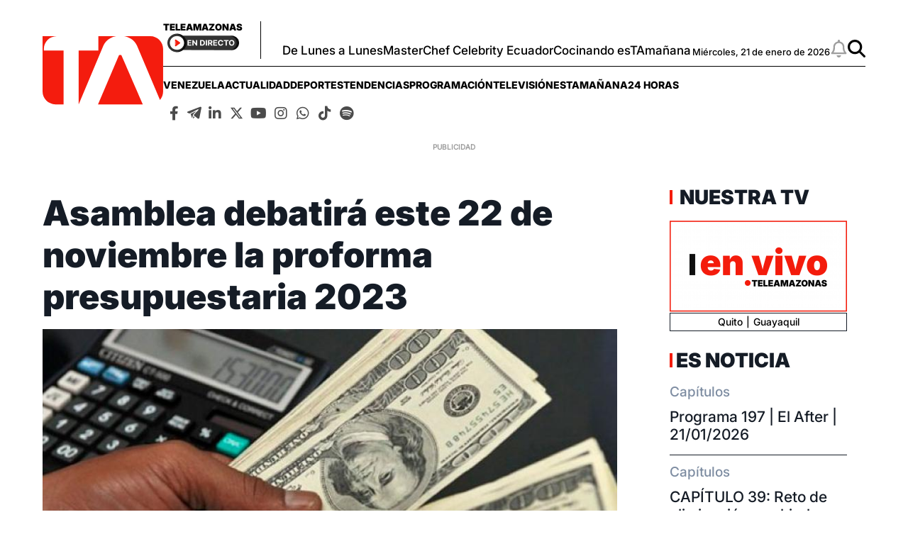

--- FILE ---
content_type: text/html; charset=utf-8
request_url: https://www.google.com/recaptcha/api2/aframe
body_size: 185
content:
<!DOCTYPE HTML><html><head><meta http-equiv="content-type" content="text/html; charset=UTF-8"></head><body><script nonce="7ewSKGO91W4N_kuA2IPPkg">/** Anti-fraud and anti-abuse applications only. See google.com/recaptcha */ try{var clients={'sodar':'https://pagead2.googlesyndication.com/pagead/sodar?'};window.addEventListener("message",function(a){try{if(a.source===window.parent){var b=JSON.parse(a.data);var c=clients[b['id']];if(c){var d=document.createElement('img');d.src=c+b['params']+'&rc='+(localStorage.getItem("rc::a")?sessionStorage.getItem("rc::b"):"");window.document.body.appendChild(d);sessionStorage.setItem("rc::e",parseInt(sessionStorage.getItem("rc::e")||0)+1);localStorage.setItem("rc::h",'1769056246757');}}}catch(b){}});window.parent.postMessage("_grecaptcha_ready", "*");}catch(b){}</script></body></html>

--- FILE ---
content_type: application/javascript; charset=utf-8
request_url: https://fundingchoicesmessages.google.com/f/AGSKWxXyP5ifBflvfGpIuqwIhTJt4whJqf4xEy--Ch6Qd9U1LleZah_4AfGxVAy1Km7U4KBquB0-8HDcrK0MZESCYO3WtCHSlIQoi8j_8WTSbrfoNzosF4RfkSZUm5oplMftYPQsf1QGc4GSy6AqSfhg1ExBC-9TEf3sPJsEmKvKC7fs5d2U1G8KlcHvtNiA/_/ad-sidebar-/ad-pub./ads-04./google_afc._ads1-
body_size: -1290
content:
window['700a2f5b-1c5a-4207-add2-d94b7a354700'] = true;